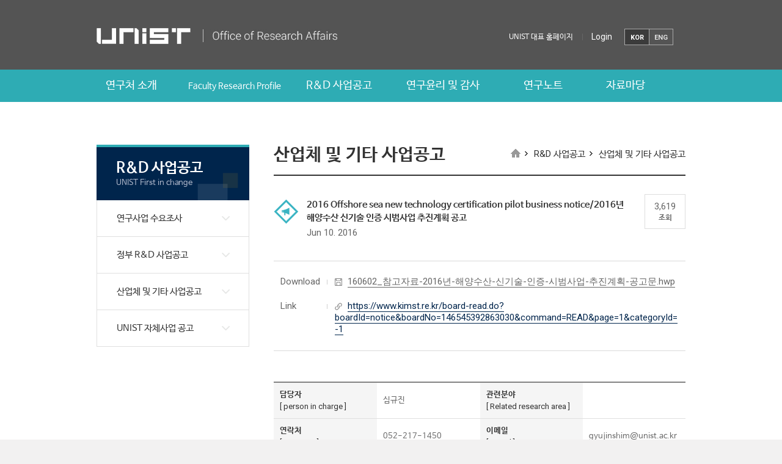

--- FILE ---
content_type: text/html; charset=UTF-8
request_url: https://research.unist.ac.kr/2016-offshore-sea-new-technology-certification-pilot-business-notice2016%EB%85%84-%ED%95%B4%EC%96%91%EC%88%98%EC%82%B0-%EC%8B%A0%EA%B8%B0%EC%88%A0-%EC%9D%B8%EC%A6%9D-%EC%8B%9C%EB%B2%94%EC%82%AC/?c=&keyword=&pageds=0&pp=10&b_s=%EF%BF%BD%EF%BF%BD%EF%BF%BD%EF%BF%BD%EF%BF%BD%EF%BF%BD%EF%BF%BD%EF%BF%BD%EF%BF%BD%EF%BF%BD%EF%BF%BD%EF%BF%BD%EF%BF%BD%EF%BF%BD%EF%BF%BD%EF%BF%BD%EF%BF%BD%EF%BF%BD%EF%BF%BD%EF%BF%BD%EF%BF%BD%EF%BF%BD%EF%BF%BD%EF%BF%BD%EF%BF%BD%EF%BF%BD%EF%BF%BD%5BKIPO%5D&c=&comp=
body_size: 11995
content:
<!DOCTYPE html>
<html dir="ltr" lang="ko-KR" prefix="og: https://ogp.me/ns#" class="no-js">
<head>
    <meta http-equiv="X-UA-Compatible" content="IE=edge,chrome=1">
    <meta name="viewport" content="width=device-width, initial-scale=1, maximum-scale=2">
    <meta name="format-detection" content="telephone=no">
    <meta charset="UTF-8">
    
    <link rel="shortcut icon" href="https://research.unist.ac.kr/wp-content/themes/research/images/favicon.ico">
    <link rel="stylesheet" href="https://research.unist.ac.kr/wp-content/themes/research/template.css?v=20260105015846" type="text/css" media="all">
                <link rel="stylesheet" href="https://research.unist.ac.kr/wp-content/themes/research/css/template/print.css" type="text/css" media="print">
        <link rel="profile" href="http://gmpg.org/xfn/11">
            <link rel="pingback" href="https://research.unist.ac.kr/xmlrpc.php">
        
		<!-- All in One SEO 4.4.7.1 - aioseo.com -->
		<title>2016 Offshore sea new technology certification pilot business notice/2016년 해양수산 신기술 인증 시범사업 추진계획 공고 - 유니스트 연구처</title>
		<meta name="description" content="해양수산분야 우수 신기술의 발굴·보급·확산을 촉진하고, 기술의 사업화에 기여하고자 다음과 같이 2016년 해양수산 신기술인증 시범사업 추진을 공고합니다. 6. 8 한국해양과학기술진흥원장 o 공고기간: 2016. 6. 8(수) ~ 2016. 7. 8(금) o 접수기간: 2016. 7. 4(월) ~ 2016. 7. 8(금) o 세부내용: 공고문 참조 o 문의: 한국해양과학기술진흥원 산업화센터 02-3460-4021" />
		<meta name="robots" content="max-image-preview:large" />
		<link rel="canonical" href="https://research.unist.ac.kr/2016-offshore-sea-new-technology-certification-pilot-business-notice2016%eb%85%84-%ed%95%b4%ec%96%91%ec%88%98%ec%82%b0-%ec%8b%a0%ea%b8%b0%ec%88%a0-%ec%9d%b8%ec%a6%9d-%ec%8b%9c%eb%b2%94%ec%82%ac/" />
		<meta name="generator" content="All in One SEO (AIOSEO) 4.4.7.1" />
		<meta property="og:locale" content="ko_KR" />
		<meta property="og:site_name" content="유니스트 연구처 - 다른 워드프레스 사이트" />
		<meta property="og:type" content="article" />
		<meta property="og:title" content="2016 Offshore sea new technology certification pilot business notice/2016년 해양수산 신기술 인증 시범사업 추진계획 공고 - 유니스트 연구처" />
		<meta property="og:description" content="해양수산분야 우수 신기술의 발굴·보급·확산을 촉진하고, 기술의 사업화에 기여하고자 다음과 같이 2016년 해양수산 신기술인증 시범사업 추진을 공고합니다. 6. 8 한국해양과학기술진흥원장 o 공고기간: 2016. 6. 8(수) ~ 2016. 7. 8(금) o 접수기간: 2016. 7. 4(월) ~ 2016. 7. 8(금) o 세부내용: 공고문 참조 o 문의: 한국해양과학기술진흥원 산업화센터 02-3460-4021" />
		<meta property="og:url" content="https://research.unist.ac.kr/2016-offshore-sea-new-technology-certification-pilot-business-notice2016%eb%85%84-%ed%95%b4%ec%96%91%ec%88%98%ec%82%b0-%ec%8b%a0%ea%b8%b0%ec%88%a0-%ec%9d%b8%ec%a6%9d-%ec%8b%9c%eb%b2%94%ec%82%ac/" />
		<meta property="article:published_time" content="2016-06-10T05:57:46+00:00" />
		<meta property="article:modified_time" content="2016-07-25T07:03:17+00:00" />
		<meta name="twitter:card" content="summary_large_image" />
		<meta name="twitter:title" content="2016 Offshore sea new technology certification pilot business notice/2016년 해양수산 신기술 인증 시범사업 추진계획 공고 - 유니스트 연구처" />
		<meta name="twitter:description" content="해양수산분야 우수 신기술의 발굴·보급·확산을 촉진하고, 기술의 사업화에 기여하고자 다음과 같이 2016년 해양수산 신기술인증 시범사업 추진을 공고합니다. 6. 8 한국해양과학기술진흥원장 o 공고기간: 2016. 6. 8(수) ~ 2016. 7. 8(금) o 접수기간: 2016. 7. 4(월) ~ 2016. 7. 8(금) o 세부내용: 공고문 참조 o 문의: 한국해양과학기술진흥원 산업화센터 02-3460-4021" />
		<script type="application/ld+json" class="aioseo-schema">
			{"@context":"https:\/\/schema.org","@graph":[{"@type":"BlogPosting","@id":"https:\/\/research.unist.ac.kr\/2016-offshore-sea-new-technology-certification-pilot-business-notice2016%eb%85%84-%ed%95%b4%ec%96%91%ec%88%98%ec%82%b0-%ec%8b%a0%ea%b8%b0%ec%88%a0-%ec%9d%b8%ec%a6%9d-%ec%8b%9c%eb%b2%94%ec%82%ac\/#blogposting","name":"2016 Offshore sea new technology certification pilot business notice\/2016\ub144 \ud574\uc591\uc218\uc0b0 \uc2e0\uae30\uc220 \uc778\uc99d \uc2dc\ubc94\uc0ac\uc5c5 \ucd94\uc9c4\uacc4\ud68d \uacf5\uace0 - \uc720\ub2c8\uc2a4\ud2b8 \uc5f0\uad6c\ucc98","headline":"2016 Offshore sea new technology certification pilot business notice\/2016\ub144 \ud574\uc591\uc218\uc0b0 \uc2e0\uae30\uc220 \uc778\uc99d \uc2dc\ubc94\uc0ac\uc5c5 \ucd94\uc9c4\uacc4\ud68d \uacf5\uace0","author":{"@id":"https:\/\/research.unist.ac.kr\/author\/kdj1594\/#author"},"publisher":{"@id":"https:\/\/research.unist.ac.kr\/#organization"},"datePublished":"2016-06-10T05:57:46+09:00","dateModified":"2016-07-25T07:03:17+09:00","inLanguage":"ko-KR","mainEntityOfPage":{"@id":"https:\/\/research.unist.ac.kr\/2016-offshore-sea-new-technology-certification-pilot-business-notice2016%eb%85%84-%ed%95%b4%ec%96%91%ec%88%98%ec%82%b0-%ec%8b%a0%ea%b8%b0%ec%88%a0-%ec%9d%b8%ec%a6%9d-%ec%8b%9c%eb%b2%94%ec%82%ac\/#webpage"},"isPartOf":{"@id":"https:\/\/research.unist.ac.kr\/2016-offshore-sea-new-technology-certification-pilot-business-notice2016%eb%85%84-%ed%95%b4%ec%96%91%ec%88%98%ec%82%b0-%ec%8b%a0%ea%b8%b0%ec%88%a0-%ec%9d%b8%ec%a6%9d-%ec%8b%9c%eb%b2%94%ec%82%ac\/#webpage"},"articleSection":"\uc0b0\uc5c5\uccb4 \ubc0f \uae30\ud0c0 \uc0ac\uc5c5\uacf5\uace0"},{"@type":"BreadcrumbList","@id":"https:\/\/research.unist.ac.kr\/2016-offshore-sea-new-technology-certification-pilot-business-notice2016%eb%85%84-%ed%95%b4%ec%96%91%ec%88%98%ec%82%b0-%ec%8b%a0%ea%b8%b0%ec%88%a0-%ec%9d%b8%ec%a6%9d-%ec%8b%9c%eb%b2%94%ec%82%ac\/#breadcrumblist","itemListElement":[{"@type":"ListItem","@id":"https:\/\/research.unist.ac.kr\/#listItem","position":1,"item":{"@type":"WebPage","@id":"https:\/\/research.unist.ac.kr\/","name":"\ud648","description":"\ub2e4\ub978 \uc6cc\ub4dc\ud504\ub808\uc2a4 \uc0ac\uc774\ud2b8","url":"https:\/\/research.unist.ac.kr\/"},"nextItem":"https:\/\/research.unist.ac.kr\/2016-offshore-sea-new-technology-certification-pilot-business-notice2016%eb%85%84-%ed%95%b4%ec%96%91%ec%88%98%ec%82%b0-%ec%8b%a0%ea%b8%b0%ec%88%a0-%ec%9d%b8%ec%a6%9d-%ec%8b%9c%eb%b2%94%ec%82%ac\/#listItem"},{"@type":"ListItem","@id":"https:\/\/research.unist.ac.kr\/2016-offshore-sea-new-technology-certification-pilot-business-notice2016%eb%85%84-%ed%95%b4%ec%96%91%ec%88%98%ec%82%b0-%ec%8b%a0%ea%b8%b0%ec%88%a0-%ec%9d%b8%ec%a6%9d-%ec%8b%9c%eb%b2%94%ec%82%ac\/#listItem","position":2,"item":{"@type":"WebPage","@id":"https:\/\/research.unist.ac.kr\/2016-offshore-sea-new-technology-certification-pilot-business-notice2016%eb%85%84-%ed%95%b4%ec%96%91%ec%88%98%ec%82%b0-%ec%8b%a0%ea%b8%b0%ec%88%a0-%ec%9d%b8%ec%a6%9d-%ec%8b%9c%eb%b2%94%ec%82%ac\/","name":"2016 Offshore sea new technology certification pilot business notice\/2016\ub144 \ud574\uc591\uc218\uc0b0 \uc2e0\uae30\uc220 \uc778\uc99d \uc2dc\ubc94\uc0ac\uc5c5 \ucd94\uc9c4\uacc4\ud68d \uacf5\uace0","description":"\ud574\uc591\uc218\uc0b0\ubd84\uc57c \uc6b0\uc218 \uc2e0\uae30\uc220\uc758 \ubc1c\uad74\u00b7\ubcf4\uae09\u00b7\ud655\uc0b0\uc744 \ucd09\uc9c4\ud558\uace0, \uae30\uc220\uc758 \uc0ac\uc5c5\ud654\uc5d0 \uae30\uc5ec\ud558\uace0\uc790 \ub2e4\uc74c\uacfc \uac19\uc774 2016\ub144 \ud574\uc591\uc218\uc0b0 \uc2e0\uae30\uc220\uc778\uc99d \uc2dc\ubc94\uc0ac\uc5c5 \ucd94\uc9c4\uc744 \uacf5\uace0\ud569\ub2c8\ub2e4. 6. 8 \ud55c\uad6d\ud574\uc591\uacfc\ud559\uae30\uc220\uc9c4\ud765\uc6d0\uc7a5 o \uacf5\uace0\uae30\uac04: 2016. 6. 8(\uc218) ~ 2016. 7. 8(\uae08) o \uc811\uc218\uae30\uac04: 2016. 7. 4(\uc6d4) ~ 2016. 7. 8(\uae08) o \uc138\ubd80\ub0b4\uc6a9: \uacf5\uace0\ubb38 \ucc38\uc870 o \ubb38\uc758: \ud55c\uad6d\ud574\uc591\uacfc\ud559\uae30\uc220\uc9c4\ud765\uc6d0 \uc0b0\uc5c5\ud654\uc13c\ud130 02-3460-4021","url":"https:\/\/research.unist.ac.kr\/2016-offshore-sea-new-technology-certification-pilot-business-notice2016%eb%85%84-%ed%95%b4%ec%96%91%ec%88%98%ec%82%b0-%ec%8b%a0%ea%b8%b0%ec%88%a0-%ec%9d%b8%ec%a6%9d-%ec%8b%9c%eb%b2%94%ec%82%ac\/"},"previousItem":"https:\/\/research.unist.ac.kr\/#listItem"}]},{"@type":"Organization","@id":"https:\/\/research.unist.ac.kr\/#organization","name":"\uc720\ub2c8\uc2a4\ud2b8 \uc5f0\uad6c\ucc98","url":"https:\/\/research.unist.ac.kr\/"},{"@type":"Person","@id":"https:\/\/research.unist.ac.kr\/author\/kdj1594\/#author","url":"https:\/\/research.unist.ac.kr\/author\/kdj1594\/","name":"\uae40\ub2e4\uc815","image":{"@type":"ImageObject","@id":"https:\/\/research.unist.ac.kr\/2016-offshore-sea-new-technology-certification-pilot-business-notice2016%eb%85%84-%ed%95%b4%ec%96%91%ec%88%98%ec%82%b0-%ec%8b%a0%ea%b8%b0%ec%88%a0-%ec%9d%b8%ec%a6%9d-%ec%8b%9c%eb%b2%94%ec%82%ac\/#authorImage","url":"https:\/\/secure.gravatar.com\/avatar\/3ea528c3c3606e5493be575ab4dc2acc?s=96&d=mm&r=g","width":96,"height":96,"caption":"\uae40\ub2e4\uc815"}},{"@type":"WebPage","@id":"https:\/\/research.unist.ac.kr\/2016-offshore-sea-new-technology-certification-pilot-business-notice2016%eb%85%84-%ed%95%b4%ec%96%91%ec%88%98%ec%82%b0-%ec%8b%a0%ea%b8%b0%ec%88%a0-%ec%9d%b8%ec%a6%9d-%ec%8b%9c%eb%b2%94%ec%82%ac\/#webpage","url":"https:\/\/research.unist.ac.kr\/2016-offshore-sea-new-technology-certification-pilot-business-notice2016%eb%85%84-%ed%95%b4%ec%96%91%ec%88%98%ec%82%b0-%ec%8b%a0%ea%b8%b0%ec%88%a0-%ec%9d%b8%ec%a6%9d-%ec%8b%9c%eb%b2%94%ec%82%ac\/","name":"2016 Offshore sea new technology certification pilot business notice\/2016\ub144 \ud574\uc591\uc218\uc0b0 \uc2e0\uae30\uc220 \uc778\uc99d \uc2dc\ubc94\uc0ac\uc5c5 \ucd94\uc9c4\uacc4\ud68d \uacf5\uace0 - \uc720\ub2c8\uc2a4\ud2b8 \uc5f0\uad6c\ucc98","description":"\ud574\uc591\uc218\uc0b0\ubd84\uc57c \uc6b0\uc218 \uc2e0\uae30\uc220\uc758 \ubc1c\uad74\u00b7\ubcf4\uae09\u00b7\ud655\uc0b0\uc744 \ucd09\uc9c4\ud558\uace0, \uae30\uc220\uc758 \uc0ac\uc5c5\ud654\uc5d0 \uae30\uc5ec\ud558\uace0\uc790 \ub2e4\uc74c\uacfc \uac19\uc774 2016\ub144 \ud574\uc591\uc218\uc0b0 \uc2e0\uae30\uc220\uc778\uc99d \uc2dc\ubc94\uc0ac\uc5c5 \ucd94\uc9c4\uc744 \uacf5\uace0\ud569\ub2c8\ub2e4. 6. 8 \ud55c\uad6d\ud574\uc591\uacfc\ud559\uae30\uc220\uc9c4\ud765\uc6d0\uc7a5 o \uacf5\uace0\uae30\uac04: 2016. 6. 8(\uc218) ~ 2016. 7. 8(\uae08) o \uc811\uc218\uae30\uac04: 2016. 7. 4(\uc6d4) ~ 2016. 7. 8(\uae08) o \uc138\ubd80\ub0b4\uc6a9: \uacf5\uace0\ubb38 \ucc38\uc870 o \ubb38\uc758: \ud55c\uad6d\ud574\uc591\uacfc\ud559\uae30\uc220\uc9c4\ud765\uc6d0 \uc0b0\uc5c5\ud654\uc13c\ud130 02-3460-4021","inLanguage":"ko-KR","isPartOf":{"@id":"https:\/\/research.unist.ac.kr\/#website"},"breadcrumb":{"@id":"https:\/\/research.unist.ac.kr\/2016-offshore-sea-new-technology-certification-pilot-business-notice2016%eb%85%84-%ed%95%b4%ec%96%91%ec%88%98%ec%82%b0-%ec%8b%a0%ea%b8%b0%ec%88%a0-%ec%9d%b8%ec%a6%9d-%ec%8b%9c%eb%b2%94%ec%82%ac\/#breadcrumblist"},"author":{"@id":"https:\/\/research.unist.ac.kr\/author\/kdj1594\/#author"},"creator":{"@id":"https:\/\/research.unist.ac.kr\/author\/kdj1594\/#author"},"datePublished":"2016-06-10T05:57:46+09:00","dateModified":"2016-07-25T07:03:17+09:00"},{"@type":"WebSite","@id":"https:\/\/research.unist.ac.kr\/#website","url":"https:\/\/research.unist.ac.kr\/","name":"\uc720\ub2c8\uc2a4\ud2b8 \uc5f0\uad6c\ucc98","description":"\ub2e4\ub978 \uc6cc\ub4dc\ud504\ub808\uc2a4 \uc0ac\uc774\ud2b8","inLanguage":"ko-KR","publisher":{"@id":"https:\/\/research.unist.ac.kr\/#organization"}}]}
		</script>
		<!-- All in One SEO -->

<link rel='dns-prefetch' href='//fonts.googleapis.com' />
<link rel="alternate" type="application/rss+xml" title="유니스트 연구처 &raquo; 2016 Offshore sea new technology certification pilot business notice/2016년 해양수산 신기술 인증 시범사업 추진계획 공고 댓글 피드" href="https://research.unist.ac.kr/2016-offshore-sea-new-technology-certification-pilot-business-notice2016%eb%85%84-%ed%95%b4%ec%96%91%ec%88%98%ec%82%b0-%ec%8b%a0%ea%b8%b0%ec%88%a0-%ec%9d%b8%ec%a6%9d-%ec%8b%9c%eb%b2%94%ec%82%ac/feed/" />
<link rel='stylesheet' id='wp-block-library-css' href='https://research.unist.ac.kr/wp-includes/css/dist/block-library/style.min.css?ver=6.2.2' type='text/css' media='all' />
<link rel='stylesheet' id='classic-theme-styles-css' href='https://research.unist.ac.kr/wp-includes/css/classic-themes.min.css?ver=6.2.2' type='text/css' media='all' />
<style id='global-styles-inline-css' type='text/css'>
body{--wp--preset--color--black: #000000;--wp--preset--color--cyan-bluish-gray: #abb8c3;--wp--preset--color--white: #ffffff;--wp--preset--color--pale-pink: #f78da7;--wp--preset--color--vivid-red: #cf2e2e;--wp--preset--color--luminous-vivid-orange: #ff6900;--wp--preset--color--luminous-vivid-amber: #fcb900;--wp--preset--color--light-green-cyan: #7bdcb5;--wp--preset--color--vivid-green-cyan: #00d084;--wp--preset--color--pale-cyan-blue: #8ed1fc;--wp--preset--color--vivid-cyan-blue: #0693e3;--wp--preset--color--vivid-purple: #9b51e0;--wp--preset--gradient--vivid-cyan-blue-to-vivid-purple: linear-gradient(135deg,rgba(6,147,227,1) 0%,rgb(155,81,224) 100%);--wp--preset--gradient--light-green-cyan-to-vivid-green-cyan: linear-gradient(135deg,rgb(122,220,180) 0%,rgb(0,208,130) 100%);--wp--preset--gradient--luminous-vivid-amber-to-luminous-vivid-orange: linear-gradient(135deg,rgba(252,185,0,1) 0%,rgba(255,105,0,1) 100%);--wp--preset--gradient--luminous-vivid-orange-to-vivid-red: linear-gradient(135deg,rgba(255,105,0,1) 0%,rgb(207,46,46) 100%);--wp--preset--gradient--very-light-gray-to-cyan-bluish-gray: linear-gradient(135deg,rgb(238,238,238) 0%,rgb(169,184,195) 100%);--wp--preset--gradient--cool-to-warm-spectrum: linear-gradient(135deg,rgb(74,234,220) 0%,rgb(151,120,209) 20%,rgb(207,42,186) 40%,rgb(238,44,130) 60%,rgb(251,105,98) 80%,rgb(254,248,76) 100%);--wp--preset--gradient--blush-light-purple: linear-gradient(135deg,rgb(255,206,236) 0%,rgb(152,150,240) 100%);--wp--preset--gradient--blush-bordeaux: linear-gradient(135deg,rgb(254,205,165) 0%,rgb(254,45,45) 50%,rgb(107,0,62) 100%);--wp--preset--gradient--luminous-dusk: linear-gradient(135deg,rgb(255,203,112) 0%,rgb(199,81,192) 50%,rgb(65,88,208) 100%);--wp--preset--gradient--pale-ocean: linear-gradient(135deg,rgb(255,245,203) 0%,rgb(182,227,212) 50%,rgb(51,167,181) 100%);--wp--preset--gradient--electric-grass: linear-gradient(135deg,rgb(202,248,128) 0%,rgb(113,206,126) 100%);--wp--preset--gradient--midnight: linear-gradient(135deg,rgb(2,3,129) 0%,rgb(40,116,252) 100%);--wp--preset--duotone--dark-grayscale: url('#wp-duotone-dark-grayscale');--wp--preset--duotone--grayscale: url('#wp-duotone-grayscale');--wp--preset--duotone--purple-yellow: url('#wp-duotone-purple-yellow');--wp--preset--duotone--blue-red: url('#wp-duotone-blue-red');--wp--preset--duotone--midnight: url('#wp-duotone-midnight');--wp--preset--duotone--magenta-yellow: url('#wp-duotone-magenta-yellow');--wp--preset--duotone--purple-green: url('#wp-duotone-purple-green');--wp--preset--duotone--blue-orange: url('#wp-duotone-blue-orange');--wp--preset--font-size--small: 13px;--wp--preset--font-size--medium: 20px;--wp--preset--font-size--large: 36px;--wp--preset--font-size--x-large: 42px;--wp--preset--spacing--20: 0.44rem;--wp--preset--spacing--30: 0.67rem;--wp--preset--spacing--40: 1rem;--wp--preset--spacing--50: 1.5rem;--wp--preset--spacing--60: 2.25rem;--wp--preset--spacing--70: 3.38rem;--wp--preset--spacing--80: 5.06rem;--wp--preset--shadow--natural: 6px 6px 9px rgba(0, 0, 0, 0.2);--wp--preset--shadow--deep: 12px 12px 50px rgba(0, 0, 0, 0.4);--wp--preset--shadow--sharp: 6px 6px 0px rgba(0, 0, 0, 0.2);--wp--preset--shadow--outlined: 6px 6px 0px -3px rgba(255, 255, 255, 1), 6px 6px rgba(0, 0, 0, 1);--wp--preset--shadow--crisp: 6px 6px 0px rgba(0, 0, 0, 1);}:where(.is-layout-flex){gap: 0.5em;}body .is-layout-flow > .alignleft{float: left;margin-inline-start: 0;margin-inline-end: 2em;}body .is-layout-flow > .alignright{float: right;margin-inline-start: 2em;margin-inline-end: 0;}body .is-layout-flow > .aligncenter{margin-left: auto !important;margin-right: auto !important;}body .is-layout-constrained > .alignleft{float: left;margin-inline-start: 0;margin-inline-end: 2em;}body .is-layout-constrained > .alignright{float: right;margin-inline-start: 2em;margin-inline-end: 0;}body .is-layout-constrained > .aligncenter{margin-left: auto !important;margin-right: auto !important;}body .is-layout-constrained > :where(:not(.alignleft):not(.alignright):not(.alignfull)){max-width: var(--wp--style--global--content-size);margin-left: auto !important;margin-right: auto !important;}body .is-layout-constrained > .alignwide{max-width: var(--wp--style--global--wide-size);}body .is-layout-flex{display: flex;}body .is-layout-flex{flex-wrap: wrap;align-items: center;}body .is-layout-flex > *{margin: 0;}:where(.wp-block-columns.is-layout-flex){gap: 2em;}.has-black-color{color: var(--wp--preset--color--black) !important;}.has-cyan-bluish-gray-color{color: var(--wp--preset--color--cyan-bluish-gray) !important;}.has-white-color{color: var(--wp--preset--color--white) !important;}.has-pale-pink-color{color: var(--wp--preset--color--pale-pink) !important;}.has-vivid-red-color{color: var(--wp--preset--color--vivid-red) !important;}.has-luminous-vivid-orange-color{color: var(--wp--preset--color--luminous-vivid-orange) !important;}.has-luminous-vivid-amber-color{color: var(--wp--preset--color--luminous-vivid-amber) !important;}.has-light-green-cyan-color{color: var(--wp--preset--color--light-green-cyan) !important;}.has-vivid-green-cyan-color{color: var(--wp--preset--color--vivid-green-cyan) !important;}.has-pale-cyan-blue-color{color: var(--wp--preset--color--pale-cyan-blue) !important;}.has-vivid-cyan-blue-color{color: var(--wp--preset--color--vivid-cyan-blue) !important;}.has-vivid-purple-color{color: var(--wp--preset--color--vivid-purple) !important;}.has-black-background-color{background-color: var(--wp--preset--color--black) !important;}.has-cyan-bluish-gray-background-color{background-color: var(--wp--preset--color--cyan-bluish-gray) !important;}.has-white-background-color{background-color: var(--wp--preset--color--white) !important;}.has-pale-pink-background-color{background-color: var(--wp--preset--color--pale-pink) !important;}.has-vivid-red-background-color{background-color: var(--wp--preset--color--vivid-red) !important;}.has-luminous-vivid-orange-background-color{background-color: var(--wp--preset--color--luminous-vivid-orange) !important;}.has-luminous-vivid-amber-background-color{background-color: var(--wp--preset--color--luminous-vivid-amber) !important;}.has-light-green-cyan-background-color{background-color: var(--wp--preset--color--light-green-cyan) !important;}.has-vivid-green-cyan-background-color{background-color: var(--wp--preset--color--vivid-green-cyan) !important;}.has-pale-cyan-blue-background-color{background-color: var(--wp--preset--color--pale-cyan-blue) !important;}.has-vivid-cyan-blue-background-color{background-color: var(--wp--preset--color--vivid-cyan-blue) !important;}.has-vivid-purple-background-color{background-color: var(--wp--preset--color--vivid-purple) !important;}.has-black-border-color{border-color: var(--wp--preset--color--black) !important;}.has-cyan-bluish-gray-border-color{border-color: var(--wp--preset--color--cyan-bluish-gray) !important;}.has-white-border-color{border-color: var(--wp--preset--color--white) !important;}.has-pale-pink-border-color{border-color: var(--wp--preset--color--pale-pink) !important;}.has-vivid-red-border-color{border-color: var(--wp--preset--color--vivid-red) !important;}.has-luminous-vivid-orange-border-color{border-color: var(--wp--preset--color--luminous-vivid-orange) !important;}.has-luminous-vivid-amber-border-color{border-color: var(--wp--preset--color--luminous-vivid-amber) !important;}.has-light-green-cyan-border-color{border-color: var(--wp--preset--color--light-green-cyan) !important;}.has-vivid-green-cyan-border-color{border-color: var(--wp--preset--color--vivid-green-cyan) !important;}.has-pale-cyan-blue-border-color{border-color: var(--wp--preset--color--pale-cyan-blue) !important;}.has-vivid-cyan-blue-border-color{border-color: var(--wp--preset--color--vivid-cyan-blue) !important;}.has-vivid-purple-border-color{border-color: var(--wp--preset--color--vivid-purple) !important;}.has-vivid-cyan-blue-to-vivid-purple-gradient-background{background: var(--wp--preset--gradient--vivid-cyan-blue-to-vivid-purple) !important;}.has-light-green-cyan-to-vivid-green-cyan-gradient-background{background: var(--wp--preset--gradient--light-green-cyan-to-vivid-green-cyan) !important;}.has-luminous-vivid-amber-to-luminous-vivid-orange-gradient-background{background: var(--wp--preset--gradient--luminous-vivid-amber-to-luminous-vivid-orange) !important;}.has-luminous-vivid-orange-to-vivid-red-gradient-background{background: var(--wp--preset--gradient--luminous-vivid-orange-to-vivid-red) !important;}.has-very-light-gray-to-cyan-bluish-gray-gradient-background{background: var(--wp--preset--gradient--very-light-gray-to-cyan-bluish-gray) !important;}.has-cool-to-warm-spectrum-gradient-background{background: var(--wp--preset--gradient--cool-to-warm-spectrum) !important;}.has-blush-light-purple-gradient-background{background: var(--wp--preset--gradient--blush-light-purple) !important;}.has-blush-bordeaux-gradient-background{background: var(--wp--preset--gradient--blush-bordeaux) !important;}.has-luminous-dusk-gradient-background{background: var(--wp--preset--gradient--luminous-dusk) !important;}.has-pale-ocean-gradient-background{background: var(--wp--preset--gradient--pale-ocean) !important;}.has-electric-grass-gradient-background{background: var(--wp--preset--gradient--electric-grass) !important;}.has-midnight-gradient-background{background: var(--wp--preset--gradient--midnight) !important;}.has-small-font-size{font-size: var(--wp--preset--font-size--small) !important;}.has-medium-font-size{font-size: var(--wp--preset--font-size--medium) !important;}.has-large-font-size{font-size: var(--wp--preset--font-size--large) !important;}.has-x-large-font-size{font-size: var(--wp--preset--font-size--x-large) !important;}
.wp-block-navigation a:where(:not(.wp-element-button)){color: inherit;}
:where(.wp-block-columns.is-layout-flex){gap: 2em;}
.wp-block-pullquote{font-size: 1.5em;line-height: 1.6;}
</style>
<link rel='stylesheet' id='contact-form-7-css' href='https://research.unist.ac.kr/wp-content/plugins/contact-form-7/includes/css/styles.css?ver=4.3.1' type='text/css' media='all' />
<link rel='stylesheet' id='dashicons-css' href='https://research.unist.ac.kr/wp-includes/css/dashicons.min.css?ver=6.2.2' type='text/css' media='all' />
<link rel='stylesheet' id='post-views-counter-frontend-css' href='https://research.unist.ac.kr/wp-content/plugins/post-views-counter/css/frontend.min.css?ver=1.3.13' type='text/css' media='all' />
<link rel='stylesheet' id='twentysixteen-fonts-css' href='https://fonts.googleapis.com/css?family=Montserrat%3A400%2C700%7CInconsolata%3A400&#038;subset=latin%2Clatin-ext' type='text/css' media='all' />
<link rel='stylesheet' id='genericons-css' href='https://research.unist.ac.kr/wp-content/themes/research/genericons/genericons.css?ver=3.4.1' type='text/css' media='all' />
<link rel='stylesheet' id='twentysixteen-style-css' href='https://research.unist.ac.kr/wp-content/themes/research/style.css?ver=6.2.2' type='text/css' media='all' />
<!--[if lt IE 10]>
<link rel='stylesheet' id='twentysixteen-ie-css' href='https://research.unist.ac.kr/wp-content/themes/research/css/ie.css?ver=20150930' type='text/css' media='all' />
<![endif]-->
<!--[if lt IE 9]>
<link rel='stylesheet' id='twentysixteen-ie8-css' href='https://research.unist.ac.kr/wp-content/themes/research/css/ie8.css?ver=20151230' type='text/css' media='all' />
<![endif]-->
<!--[if lt IE 8]>
<link rel='stylesheet' id='twentysixteen-ie7-css' href='https://research.unist.ac.kr/wp-content/themes/research/css/ie7.css?ver=20150930' type='text/css' media='all' />
<![endif]-->
<script type='text/javascript' src='https://research.unist.ac.kr/wp-includes/js/jquery/jquery.min.js?ver=3.6.4' id='jquery-core-js'></script>
<script type='text/javascript' src='https://research.unist.ac.kr/wp-includes/js/jquery/jquery-migrate.min.js?ver=3.4.0' id='jquery-migrate-js'></script>
<script type='text/javascript' src='https://research.unist.ac.kr/wp-includes/js/jquery/ui/core.min.js?ver=1.13.2' id='jquery-ui-core-js'></script>
<script type='text/javascript' src='https://research.unist.ac.kr/wp-includes/js/jquery/ui/mouse.min.js?ver=1.13.2' id='jquery-ui-mouse-js'></script>
<script type='text/javascript' src='https://research.unist.ac.kr/wp-includes/js/jquery/ui/sortable.min.js?ver=1.13.2' id='jquery-ui-sortable-js'></script>
<script type='text/javascript' src='https://research.unist.ac.kr/wp-includes/js/jquery/ui/resizable.min.js?ver=1.13.2' id='jquery-ui-resizable-js'></script>
<script type='text/javascript' src='https://research.unist.ac.kr/wp-content/plugins/advanced-custom-fields-pro/assets/js/acf-input.min.js?ver=5.8.3' id='acf-input-js'></script>
<script type='text/javascript' src='https://research.unist.ac.kr/wp-content/plugins/advanced-custom-fields-pro/pro/assets/js/acf-pro-input.min.js?ver=5.8.3' id='acf-pro-input-js'></script>
<script type='text/javascript' src='https://research.unist.ac.kr/wp-content/themes/research/js/acf.js?ver=2.0.0' id='acf_custom_js-js'></script>
<!--[if lt IE 9]>
<script type='text/javascript' src='https://research.unist.ac.kr/wp-content/themes/research/js/html5.js?ver=3.7.3' id='twentysixteen-html5-js'></script>
<![endif]-->
<link rel="https://api.w.org/" href="https://research.unist.ac.kr/wp-json/" /><link rel="alternate" type="application/json" href="https://research.unist.ac.kr/wp-json/wp/v2/posts/12129" /><link rel="EditURI" type="application/rsd+xml" title="RSD" href="https://research.unist.ac.kr/xmlrpc.php?rsd" />
<link rel="wlwmanifest" type="application/wlwmanifest+xml" href="https://research.unist.ac.kr/wp-includes/wlwmanifest.xml" />
<meta name="generator" content="WordPress 6.2.2" />
<link rel='shortlink' href='https://research.unist.ac.kr/?p=12129' />
<link rel="alternate" type="application/json+oembed" href="https://research.unist.ac.kr/wp-json/oembed/1.0/embed?url=https%3A%2F%2Fresearch.unist.ac.kr%2F2016-offshore-sea-new-technology-certification-pilot-business-notice2016%25eb%2585%2584-%25ed%2595%25b4%25ec%2596%2591%25ec%2588%2598%25ec%2582%25b0-%25ec%258b%25a0%25ea%25b8%25b0%25ec%2588%25a0-%25ec%259d%25b8%25ec%25a6%259d-%25ec%258b%259c%25eb%25b2%2594%25ec%2582%25ac%2F" />
<link rel="alternate" type="text/xml+oembed" href="https://research.unist.ac.kr/wp-json/oembed/1.0/embed?url=https%3A%2F%2Fresearch.unist.ac.kr%2F2016-offshore-sea-new-technology-certification-pilot-business-notice2016%25eb%2585%2584-%25ed%2595%25b4%25ec%2596%2591%25ec%2588%2598%25ec%2582%25b0-%25ec%258b%25a0%25ea%25b8%25b0%25ec%2588%25a0-%25ec%259d%25b8%25ec%25a6%259d-%25ec%258b%259c%25eb%25b2%2594%25ec%2582%25ac%2F&#038;format=xml" />
</head>
<body class="post-template-default single single-post postid-12129 single-format-standard">
<div class="site_warp Array">
    <div class="site_boxcontainer">
        <div class="mobile_bg_itembox"></div>
        <!-- 모바일 네비 -->
        <div class="mobile_navi_box">
            <div class="box_container">
                <!-- 모바일 네비카테고리 -->
                <div class="mobile_navi"><div class="menu-main_menu-container"><ul id="menu-main_menu" class="menu"><li id="menu-item-32062" class="navi_one menu-item menu-item-type-post_type menu-item-object-page menu-item-has-children menu-item-32062"><a href="https://research.unist.ac.kr/office_research/c_research_greeting/">연구처 소개</a>
<ul class="sub-menu">
	<li id="menu-item-32027" class="menu-item menu-item-type-post_type menu-item-object-page menu-item-32027"><a href="https://research.unist.ac.kr/office_research/c_research_greeting/">인사말</a></li>
	<li id="menu-item-35579" class="menu-item menu-item-type-custom menu-item-object-custom menu-item-35579"><a href="https://research.unist.ac.kr/office_research/divisions/organization/">부서안내</a></li>
	<li id="menu-item-32025" class="menu-item menu-item-type-post_type menu-item-object-page menu-item-32025"><a href="https://research.unist.ac.kr/office_research/divisions/departmental-business-guide/">부서별 업무안내</a></li>
	<li id="menu-item-32026" class="menu-item menu-item-type-post_type menu-item-object-page menu-item-32026"><a href="https://research.unist.ac.kr/office_research/directions/">오시는 길</a></li>
</ul>
</li>
<li id="menu-item-32116" class="navi_two menu-item menu-item-type-post_type menu-item-object-page menu-item-has-children menu-item-32116"><a href="https://research.unist.ac.kr/faculty-research-profile/">Faculty Research Profile</a>
<ul class="sub-menu">
	<li id="menu-item-32117" class="menu-item menu-item-type-post_type menu-item-object-page menu-item-32117"><a href="https://research.unist.ac.kr/faculty-research-profile/faculty-list/">Faculty List</a></li>
</ul>
</li>
<li id="menu-item-32010" class="navi_three menu-item menu-item-type-post_type menu-item-object-page menu-item-has-children menu-item-32010"><a href="https://research.unist.ac.kr/research-project/">R&#038;D 사업공고</a>
<ul class="sub-menu">
	<li id="menu-item-32066" class="menu-item menu-item-type-post_type menu-item-object-page menu-item-32066"><a href="https://research.unist.ac.kr/research-project/research-project-demand-survey/">연구사업 수요조사</a></li>
	<li id="menu-item-32011" class="menu-item menu-item-type-post_type menu-item-object-page menu-item-32011"><a href="https://research.unist.ac.kr/research-project/%ec%a0%95%eb%b6%80-rd-%ec%82%ac%ec%97%85%ea%b3%b5%ea%b3%a0/">정부 R&#038;D 사업공고</a></li>
	<li id="menu-item-32012" class="menu-item menu-item-type-post_type menu-item-object-page menu-item-32012"><a href="https://research.unist.ac.kr/research-project/%ec%82%b0%ec%97%85%ec%b2%b4-%eb%b0%8f-%ea%b8%b0%ed%83%80-%ec%82%ac%ec%97%85%ea%b3%b5%ea%b3%a0/">산업체 및 기타 사업공고</a></li>
	<li id="menu-item-32013" class="menu-item menu-item-type-post_type menu-item-object-page menu-item-32013"><a href="https://research.unist.ac.kr/research-project/unist-%ec%9e%90%ec%b2%b4%ec%82%ac%ec%97%85-%ea%b3%b5%ea%b3%a0/">UNIST 자체사업 공고</a></li>
</ul>
</li>
<li id="menu-item-32321" class="navi_five menu-item menu-item-type-post_type menu-item-object-page menu-item-has-children menu-item-32321"><a href="https://research.unist.ac.kr/research-information/research-ethics/research-committee-intro/">연구윤리 및 감사</a>
<ul class="sub-menu">
	<li id="menu-item-32318" class="menu-item menu-item-type-post_type menu-item-object-page menu-item-has-children menu-item-32318"><a href="https://research.unist.ac.kr/research-information/research-ethics/research-committee-intro/">연구윤리</a>
	<ul class="sub-menu">
		<li id="menu-item-11732" class="menu-item menu-item-type-post_type menu-item-object-page menu-item-11732"><a href="https://research.unist.ac.kr/research-information/research-ethics/research-committee-intro/">연구윤리진실성위원회</a></li>
		<li id="menu-item-11804" class="menu-item menu-item-type-post_type menu-item-object-page menu-item-11804"><a href="https://research.unist.ac.kr/research-information/research-ethics/%ec%b2%98%eb%a6%ac%ec%a0%88%ec%b0%a8/">처리절차</a></li>
		<li id="menu-item-11735" class="menu-item menu-item-type-post_type menu-item-object-page menu-item-11735"><a href="https://research.unist.ac.kr/research-information/research-ethics/">연구윤리 관련 자료</a></li>
		<li id="menu-item-27911" class="menu-item menu-item-type-post_type menu-item-object-page menu-item-27911"><a href="https://research.unist.ac.kr/research-information/%ec%a3%bc%ec%9d%98%ed%95%b4%ec%95%bc%ed%95%a0-%ed%95%99%ed%9a%8c%ed%95%99%ec%88%a0%ec%a7%80/">주의해야할 학회/학술지</a></li>
		<li id="menu-item-14920" class="menu-item menu-item-type-post_type menu-item-object-page menu-item-14920"><a href="https://research.unist.ac.kr/research-information/research-ethicsresearch-committee-intro/report-abuse-contact/">연구윤리부정행위 제보하기</a></li>
	</ul>
</li>
	<li id="menu-item-32320" class="menu-item menu-item-type-post_type menu-item-object-page menu-item-has-children menu-item-32320"><a href="https://research.unist.ac.kr/research-information/%ec%97%b0%ea%b5%ac%eb%b3%b4%ec%95%88/security-research/%ec%97%b0%ea%b5%ac%eb%b3%b4%ec%95%88%ec%9c%84%ec%9b%90%ed%9a%8c/">연구보안</a>
	<ul class="sub-menu">
		<li id="menu-item-11733" class="menu-item menu-item-type-post_type menu-item-object-page menu-item-11733"><a href="https://research.unist.ac.kr/research-information/%ec%97%b0%ea%b5%ac%eb%b3%b4%ec%95%88/security-research/%ec%97%b0%ea%b5%ac%eb%b3%b4%ec%95%88%ec%9c%84%ec%9b%90%ed%9a%8c/">연구보안관리심의위원회</a></li>
		<li id="menu-item-11734" class="menu-item menu-item-type-post_type menu-item-object-page menu-item-11734"><a href="https://research.unist.ac.kr/research-information/%ec%97%b0%ea%b5%ac%eb%b3%b4%ec%95%88/security-research/">연구보안 관련 자료</a></li>
	</ul>
</li>
	<li id="menu-item-37854" class="menu-item menu-item-type-post_type menu-item-object-page menu-item-has-children menu-item-37854"><a href="https://research.unist.ac.kr/research-information/inadequate-enforcement/">부적정집행</a>
	<ul class="sub-menu">
		<li id="menu-item-37856" class="menu-item menu-item-type-post_type menu-item-object-page menu-item-37856"><a href="https://research.unist.ac.kr/research-information/inadequate-enforcement/report-inappropriate-to-enforce/">부적정집행 신고</a></li>
	</ul>
</li>
</ul>
</li>
<li id="menu-item-32063" class="navi_four menu-item menu-item-type-post_type menu-item-object-page menu-item-has-children menu-item-32063"><a href="https://research.unist.ac.kr/research_note/research_note_intro/">연구노트</a>
<ul class="sub-menu">
	<li id="menu-item-32022" class="menu-item menu-item-type-post_type menu-item-object-page menu-item-32022"><a href="https://research.unist.ac.kr/research_note/research_note_intro/">연구노트 소개</a></li>
	<li id="menu-item-32015" class="menu-item menu-item-type-post_type menu-item-object-page menu-item-32015"><a href="https://research.unist.ac.kr/research_note/regulation/">관련규정</a></li>
	<li id="menu-item-33170" class="menu-item menu-item-type-post_type menu-item-object-page menu-item-33170"><a href="https://research.unist.ac.kr/research_note/issued-guidance/issuance_procedure/">발급안내</a></li>
	<li id="menu-item-32016" class="menu-item menu-item-type-post_type menu-item-object-page menu-item-32016"><a href="https://research.unist.ac.kr/research_note/reading-guide/">대여안내</a></li>
	<li id="menu-item-32018" class="menu-item menu-item-type-post_type menu-item-object-page menu-item-32018"><a href="https://research.unist.ac.kr/research_note/return_process/">반납안내</a></li>
</ul>
</li>
<li id="menu-item-32333" class="navi_six menu-item menu-item-type-post_type menu-item-object-page menu-item-has-children menu-item-32333"><a href="https://research.unist.ac.kr/community/general-notice/notice/">자료마당</a>
<ul class="sub-menu">
	<li id="menu-item-32038" class="menu-item menu-item-type-post_type menu-item-object-page menu-item-has-children menu-item-32038"><a href="https://research.unist.ac.kr/community/general-notice/notice/">공지사항</a>
	<ul class="sub-menu">
		<li id="menu-item-34103" class="menu-item menu-item-type-post_type menu-item-object-page menu-item-34103"><a href="https://research.unist.ac.kr/community/general-notice/notice/">일반공지</a></li>
		<li id="menu-item-34102" class="menu-item menu-item-type-post_type menu-item-object-page menu-item-34102"><a href="https://research.unist.ac.kr/community/general-notice/newsletter/">뉴스레터</a></li>
		<li id="menu-item-37820" class="menu-item menu-item-type-post_type menu-item-object-page menu-item-37820"><a href="https://research.unist.ac.kr/community/general-notice/%ec%97%b0%ea%b5%ac%ed%96%89%ec%a0%95-%ec%a0%84%eb%ac%b8%ea%b0%80-%ec%9d%b8%ec%a6%9d%ec%a0%9c%eb%8f%84/">연구행정 전문가 인증제도</a></li>
	</ul>
</li>
	<li id="menu-item-32028" class="menu-item menu-item-type-post_type menu-item-object-page menu-item-32028"><a href="https://research.unist.ac.kr/community/faq/">자주 묻는 질문</a></li>
	<li id="menu-item-32039" class="menu-item menu-item-type-post_type menu-item-object-page menu-item-has-children menu-item-32039"><a href="https://research.unist.ac.kr/reference/web_site/">관련사이트</a>
	<ul class="sub-menu">
		<li id="menu-item-32035" class="menu-item menu-item-type-post_type menu-item-object-page menu-item-32035"><a href="https://research.unist.ac.kr/reference/web_site/professional-organizations/">주요 정부기관</a></li>
		<li id="menu-item-32034" class="menu-item menu-item-type-post_type menu-item-object-page menu-item-32034"><a href="https://research.unist.ac.kr/reference/web_site/industry/">정부투자기관</a></li>
		<li id="menu-item-32032" class="menu-item menu-item-type-post_type menu-item-object-page menu-item-32032"><a href="https://research.unist.ac.kr/reference/web_site/ministry/">정부출연기관</a></li>
	</ul>
</li>
</ul>
</li>
</ul></div></div>
                <!-- .모바일 네비카테고리 -->
                <!-- 유저 박스 -->
                <div class="mobile_user">
                    <ul>
                                                <li><a href="/sso/s-login.php">Login</a></li>
                                        <li><a href="http://unist-kor.unist.ac.kr">UNIST 대표 홈페이지</a></li>
                    </ul>
                </div>
                <!-- .유저 박스 -->
                                <!-- 국영문 링크 -->
                <div class="m_language">
                    <ul>

                        <li class="btn_kor active"><a href="https://research.unist.ac.kr/2016-offshore-sea-new-technology-certification-pilot-business-notice2016%EB%85%84-%ED%95%B4%EC%96%91%EC%88%98%EC%82%B0-%EC%8B%A0%EA%B8%B0%EC%88%A0-%EC%9D%B8%EC%A6%9D-%EC%8B%9C%EB%B2%94%EC%82%AC/?c=&amp;keyword=&amp;pageds=0&amp;pp=10&amp;b_s=%EF%BF%BD%EF%BF%BD%EF%BF%BD%EF%BF%BD%EF%BF%BD%EF%BF%BD%EF%BF%BD%EF%BF%BD%EF%BF%BD%EF%BF%BD%EF%BF%BD%EF%BF%BD%EF%BF%BD%EF%BF%BD%EF%BF%BD%EF%BF%BD%EF%BF%BD%EF%BF%BD%EF%BF%BD%EF%BF%BD%EF%BF%BD%EF%BF%BD%EF%BF%BD%EF%BF%BD%EF%BF%BD%EF%BF%BD%EF%BF%BD%5BKIPO%5D&amp;c=&amp;comp=">KOR</a></li>
                        <li class="btn_eng"><a href="/en/">ENG</a></li>

                    </ul>
                </div>
                <!-- .국영문 링크 -->
            </div>
        </div>
        <!-- .모바일 네비 -->
        <div id="page" class="site">
            <div class="site-inner">
                <!--<a class="skip-link screen-reader-text" href="#content">콘텐츠로 바로가기</a>-->

                <div id="masthead" class="site-header" role="banner">
                    <!-- 모바일서치 -->
                    <div class="mobile_search_wrap">
                        <div class="m_searchform">
                            <label for="s">Search</label>
                            <input type="text" value="" id="s" name="s" class="textfield" placeholder="Search" accesskey="s">
                            <input type="submit" id="m_Ssearch_top" class="button" value="Search" title="검색하기">
                            <a class="m_close" href="#;" title="닫기">닫기</a>
                        </div>
                    </div>
                    <!-- .모바일서치 -->
                    <div class="header_wrap">
                        <div class="box_container">
                            <button class="navi_btn" type="button"><span class="bar"></span><span class="bar"></span><span class="bar"></span></button>
                            <!-- top -->
                            <div class="top_box">
                                <h1 class="logo">
                                    <a class="unist_logo" href="http://unist-kor.unist.ac.kr/" target="_blank"><img src="/wp-content/themes/research/images/unist_logo.jpg" alt="UNIST"></a>
                                    <a class="research_logo" href="https://research.unist.ac.kr/"><img src="/wp-content/themes/research/images/research_logo.jpg" alt="연구처" /></a>
                                </h1>
                                <!-- 유저 링크 -->
                                <div class="user_box">
                                    <ul>
                                        <li class="u_linkitem"><a href="http://unist-kor.unist.ac.kr/" target="_blank">UNIST 대표 홈페이지</a></li>
                                                                                    <!-- li><a href="https://portal.unist.ac.kr/irj/portal">Login</a></li -->
                                            <!-- li><a href="/sso/filter.php?redirect_to=https://research.unist.ac.kr/2016-offshore-sea-new-technology-certification-pilot-business-notice2016%EB%85%84-%ED%95%B4%EC%96%91%EC%88%98%EC%82%B0-%EC%8B%A0%EA%B8%B0%EC%88%A0-%EC%9D%B8%EC%A6%9D-%EC%8B%9C%EB%B2%94%EC%82%AC/?c=&amp;keyword=&amp;pageds=0&amp;pp=10&amp;b_s=%EF%BF%BD%EF%BF%BD%EF%BF%BD%EF%BF%BD%EF%BF%BD%EF%BF%BD%EF%BF%BD%EF%BF%BD%EF%BF%BD%EF%BF%BD%EF%BF%BD%EF%BF%BD%EF%BF%BD%EF%BF%BD%EF%BF%BD%EF%BF%BD%EF%BF%BD%EF%BF%BD%EF%BF%BD%EF%BF%BD%EF%BF%BD%EF%BF%BD%EF%BF%BD%EF%BF%BD%EF%BF%BD%EF%BF%BD%EF%BF%BD%5BKIPO%5D&amp;c=&amp;comp=">Login</a></li -->
                                            <li><a href="/sso/s-login.php">Login</a></li>
                                            <!-- li class="last"><a href="#;">Join</a></li -->
                                                                            </ul>
                                </div>
                                <!-- .유저 링크 -->
                                <!-- 국영문 링크 -->
                                <div class="lang_box">
                                    <ul>
                                        <li class="kor active"><a href="https://research.unist.ac.kr/2016-offshore-sea-new-technology-certification-pilot-business-notice2016%EB%85%84-%ED%95%B4%EC%96%91%EC%88%98%EC%82%B0-%EC%8B%A0%EA%B8%B0%EC%88%A0-%EC%9D%B8%EC%A6%9D-%EC%8B%9C%EB%B2%94%EC%82%AC/?c=&amp;keyword=&amp;pageds=0&amp;pp=10&amp;b_s=%EF%BF%BD%EF%BF%BD%EF%BF%BD%EF%BF%BD%EF%BF%BD%EF%BF%BD%EF%BF%BD%EF%BF%BD%EF%BF%BD%EF%BF%BD%EF%BF%BD%EF%BF%BD%EF%BF%BD%EF%BF%BD%EF%BF%BD%EF%BF%BD%EF%BF%BD%EF%BF%BD%EF%BF%BD%EF%BF%BD%EF%BF%BD%EF%BF%BD%EF%BF%BD%EF%BF%BD%EF%BF%BD%EF%BF%BD%EF%BF%BD%5BKIPO%5D&amp;c=&amp;comp=">KOR</a></li>
                                        <li class="eng"><a href="/en/">ENG</a></li>

                                    </ul>
                                </div>
                                <!-- .국영문 링크 -->
                                <!-- 이전사이트가기 -->
                                <!--<div class="sitelink_box"><a href="http://airc.unist.ac.kr/main/index.php" target="_blank">이전사이트로 바로가기<i class="icon_item"></i></a></div>-->
                                <!-- .이전사이트가기 -->
                            </div>
                            <!-- .top -->
                            <!-- bottom -->
                                                            <div class="bottom_box">
                                    <div class="header_navi"><div class="menu-main_menu-container"><ul id="menu-main_menu-1" class="menu"><li class="navi_one menu-item menu-item-type-post_type menu-item-object-page menu-item-has-children menu-item-32062"><a href="https://research.unist.ac.kr/office_research/c_research_greeting/">연구처 소개</a>
<ul class="sub-menu">
	<li class="menu-item menu-item-type-post_type menu-item-object-page menu-item-32027"><a href="https://research.unist.ac.kr/office_research/c_research_greeting/">인사말</a></li>
	<li class="menu-item menu-item-type-custom menu-item-object-custom menu-item-35579"><a href="https://research.unist.ac.kr/office_research/divisions/organization/">부서안내</a></li>
	<li class="menu-item menu-item-type-post_type menu-item-object-page menu-item-32025"><a href="https://research.unist.ac.kr/office_research/divisions/departmental-business-guide/">부서별 업무안내</a></li>
	<li class="menu-item menu-item-type-post_type menu-item-object-page menu-item-32026"><a href="https://research.unist.ac.kr/office_research/directions/">오시는 길</a></li>
</ul>
</li>
<li class="navi_two menu-item menu-item-type-post_type menu-item-object-page menu-item-has-children menu-item-32116"><a href="https://research.unist.ac.kr/faculty-research-profile/">Faculty Research Profile</a>
<ul class="sub-menu">
	<li class="menu-item menu-item-type-post_type menu-item-object-page menu-item-32117"><a href="https://research.unist.ac.kr/faculty-research-profile/faculty-list/">Faculty List</a></li>
</ul>
</li>
<li class="navi_three menu-item menu-item-type-post_type menu-item-object-page menu-item-has-children menu-item-32010"><a href="https://research.unist.ac.kr/research-project/">R&#038;D 사업공고</a>
<ul class="sub-menu">
	<li class="menu-item menu-item-type-post_type menu-item-object-page menu-item-32066"><a href="https://research.unist.ac.kr/research-project/research-project-demand-survey/">연구사업 수요조사</a></li>
	<li class="menu-item menu-item-type-post_type menu-item-object-page menu-item-32011"><a href="https://research.unist.ac.kr/research-project/%ec%a0%95%eb%b6%80-rd-%ec%82%ac%ec%97%85%ea%b3%b5%ea%b3%a0/">정부 R&#038;D 사업공고</a></li>
	<li class="menu-item menu-item-type-post_type menu-item-object-page menu-item-32012"><a href="https://research.unist.ac.kr/research-project/%ec%82%b0%ec%97%85%ec%b2%b4-%eb%b0%8f-%ea%b8%b0%ed%83%80-%ec%82%ac%ec%97%85%ea%b3%b5%ea%b3%a0/">산업체 및 기타 사업공고</a></li>
	<li class="menu-item menu-item-type-post_type menu-item-object-page menu-item-32013"><a href="https://research.unist.ac.kr/research-project/unist-%ec%9e%90%ec%b2%b4%ec%82%ac%ec%97%85-%ea%b3%b5%ea%b3%a0/">UNIST 자체사업 공고</a></li>
</ul>
</li>
<li class="navi_five menu-item menu-item-type-post_type menu-item-object-page menu-item-has-children menu-item-32321"><a href="https://research.unist.ac.kr/research-information/research-ethics/research-committee-intro/">연구윤리 및 감사</a>
<ul class="sub-menu">
	<li class="menu-item menu-item-type-post_type menu-item-object-page menu-item-has-children menu-item-32318"><a href="https://research.unist.ac.kr/research-information/research-ethics/research-committee-intro/">연구윤리</a>
	<ul class="sub-menu">
		<li class="menu-item menu-item-type-post_type menu-item-object-page menu-item-11732"><a href="https://research.unist.ac.kr/research-information/research-ethics/research-committee-intro/">연구윤리진실성위원회</a></li>
		<li class="menu-item menu-item-type-post_type menu-item-object-page menu-item-11804"><a href="https://research.unist.ac.kr/research-information/research-ethics/%ec%b2%98%eb%a6%ac%ec%a0%88%ec%b0%a8/">처리절차</a></li>
		<li class="menu-item menu-item-type-post_type menu-item-object-page menu-item-11735"><a href="https://research.unist.ac.kr/research-information/research-ethics/">연구윤리 관련 자료</a></li>
		<li class="menu-item menu-item-type-post_type menu-item-object-page menu-item-27911"><a href="https://research.unist.ac.kr/research-information/%ec%a3%bc%ec%9d%98%ed%95%b4%ec%95%bc%ed%95%a0-%ed%95%99%ed%9a%8c%ed%95%99%ec%88%a0%ec%a7%80/">주의해야할 학회/학술지</a></li>
		<li class="menu-item menu-item-type-post_type menu-item-object-page menu-item-14920"><a href="https://research.unist.ac.kr/research-information/research-ethicsresearch-committee-intro/report-abuse-contact/">연구윤리부정행위 제보하기</a></li>
	</ul>
</li>
	<li class="menu-item menu-item-type-post_type menu-item-object-page menu-item-has-children menu-item-32320"><a href="https://research.unist.ac.kr/research-information/%ec%97%b0%ea%b5%ac%eb%b3%b4%ec%95%88/security-research/%ec%97%b0%ea%b5%ac%eb%b3%b4%ec%95%88%ec%9c%84%ec%9b%90%ed%9a%8c/">연구보안</a>
	<ul class="sub-menu">
		<li class="menu-item menu-item-type-post_type menu-item-object-page menu-item-11733"><a href="https://research.unist.ac.kr/research-information/%ec%97%b0%ea%b5%ac%eb%b3%b4%ec%95%88/security-research/%ec%97%b0%ea%b5%ac%eb%b3%b4%ec%95%88%ec%9c%84%ec%9b%90%ed%9a%8c/">연구보안관리심의위원회</a></li>
		<li class="menu-item menu-item-type-post_type menu-item-object-page menu-item-11734"><a href="https://research.unist.ac.kr/research-information/%ec%97%b0%ea%b5%ac%eb%b3%b4%ec%95%88/security-research/">연구보안 관련 자료</a></li>
	</ul>
</li>
	<li class="menu-item menu-item-type-post_type menu-item-object-page menu-item-has-children menu-item-37854"><a href="https://research.unist.ac.kr/research-information/inadequate-enforcement/">부적정집행</a>
	<ul class="sub-menu">
		<li class="menu-item menu-item-type-post_type menu-item-object-page menu-item-37856"><a href="https://research.unist.ac.kr/research-information/inadequate-enforcement/report-inappropriate-to-enforce/">부적정집행 신고</a></li>
	</ul>
</li>
</ul>
</li>
<li class="navi_four menu-item menu-item-type-post_type menu-item-object-page menu-item-has-children menu-item-32063"><a href="https://research.unist.ac.kr/research_note/research_note_intro/">연구노트</a>
<ul class="sub-menu">
	<li class="menu-item menu-item-type-post_type menu-item-object-page menu-item-32022"><a href="https://research.unist.ac.kr/research_note/research_note_intro/">연구노트 소개</a></li>
	<li class="menu-item menu-item-type-post_type menu-item-object-page menu-item-32015"><a href="https://research.unist.ac.kr/research_note/regulation/">관련규정</a></li>
	<li class="menu-item menu-item-type-post_type menu-item-object-page menu-item-33170"><a href="https://research.unist.ac.kr/research_note/issued-guidance/issuance_procedure/">발급안내</a></li>
	<li class="menu-item menu-item-type-post_type menu-item-object-page menu-item-32016"><a href="https://research.unist.ac.kr/research_note/reading-guide/">대여안내</a></li>
	<li class="menu-item menu-item-type-post_type menu-item-object-page menu-item-32018"><a href="https://research.unist.ac.kr/research_note/return_process/">반납안내</a></li>
</ul>
</li>
<li class="navi_six menu-item menu-item-type-post_type menu-item-object-page menu-item-has-children menu-item-32333"><a href="https://research.unist.ac.kr/community/general-notice/notice/">자료마당</a>
<ul class="sub-menu">
	<li class="menu-item menu-item-type-post_type menu-item-object-page menu-item-has-children menu-item-32038"><a href="https://research.unist.ac.kr/community/general-notice/notice/">공지사항</a>
	<ul class="sub-menu">
		<li class="menu-item menu-item-type-post_type menu-item-object-page menu-item-34103"><a href="https://research.unist.ac.kr/community/general-notice/notice/">일반공지</a></li>
		<li class="menu-item menu-item-type-post_type menu-item-object-page menu-item-34102"><a href="https://research.unist.ac.kr/community/general-notice/newsletter/">뉴스레터</a></li>
		<li class="menu-item menu-item-type-post_type menu-item-object-page menu-item-37820"><a href="https://research.unist.ac.kr/community/general-notice/%ec%97%b0%ea%b5%ac%ed%96%89%ec%a0%95-%ec%a0%84%eb%ac%b8%ea%b0%80-%ec%9d%b8%ec%a6%9d%ec%a0%9c%eb%8f%84/">연구행정 전문가 인증제도</a></li>
	</ul>
</li>
	<li class="menu-item menu-item-type-post_type menu-item-object-page menu-item-32028"><a href="https://research.unist.ac.kr/community/faq/">자주 묻는 질문</a></li>
	<li class="menu-item menu-item-type-post_type menu-item-object-page menu-item-has-children menu-item-32039"><a href="https://research.unist.ac.kr/reference/web_site/">관련사이트</a>
	<ul class="sub-menu">
		<li class="menu-item menu-item-type-post_type menu-item-object-page menu-item-32035"><a href="https://research.unist.ac.kr/reference/web_site/professional-organizations/">주요 정부기관</a></li>
		<li class="menu-item menu-item-type-post_type menu-item-object-page menu-item-32034"><a href="https://research.unist.ac.kr/reference/web_site/industry/">정부투자기관</a></li>
		<li class="menu-item menu-item-type-post_type menu-item-object-page menu-item-32032"><a href="https://research.unist.ac.kr/reference/web_site/ministry/">정부출연기관</a></li>
	</ul>
</li>
</ul>
</li>
</ul></div></div>
                                </div>
                                                            <!-- .bottom -->
                        </div>
                    </div>

                </div><!-- .site-header -->

                                <!-- .상단 배너(자료실) -->
                <div id="content" class="site-content">
                                                            <div id="primary" class="content-area" >
                        <div id="main" class="site-main" role="main">

                            <article id="post-12129" class="post-12129 page type-page status-publish hentry">
                                                                    <div class="entry-header">
                                        <!-- 빵가루 -->
                                        <div class="breadcrumb">
                                            <ul>
                                                <li class="home"><a href="/"><span class="text">home</span><i class="icon_item"></i></a></li>
                                                                                                    <li><a href="https://research.unist.ac.kr/research-project/"><span class="category_item">R&amp;D 사업공고</span></a></li>
                                                                                                                                                                                                <li class="last"><a href="https://research.unist.ac.kr/category/research-project/project-suburbs-and-other-industries/"><span class="category_item">산업체 및 기타 사업공고</span></a></li>
                                            </ul>
                                        </div>
                                                                                    <!-- .빵가루 -->
                                            <h1 class="entry-title">산업체 및 기타 사업공고</h1>
                                            <!-- 프린트버튼 -->
                                            <a class="print_btnbox" href="#;" onclick="window.print();">print</a>
                                            <!-- .프린트버튼 -->
                                        
                                    </div><!-- .entry-header -->
                                                                    <div class="entry-content">
	<!-- 메인 컨텐츠 -->
	<div class="single_box">
		<!-- 헤더 -->
		<div class="single_header">
			<div class="box_container">
				<div class="title_box">
					<h2>2016 Offshore sea new technology certification pilot business notice/2016년 해양수산 신기술 인증 시범사업 추진계획 공고</h2>
					<div class="date">Jun 10. 2016</div>
				</div>
				<div class="view_box"><span class="count">3,619</span><span class="text">조회</span></div>
			</div>
		</div>
		<!-- .헤더 -->
				<!-- 다운로드링크 -->
		<div class="download_box">
			<div class="box_container">
				<ul>
										<li class="file_li">
						<dl>
							<dt>Download</dt>
							<dd>
								<ul class="download_ul">
																	<li><a href="https://research.unist.ac.kr/wp-content/themes/research/inc/download_file_id.php?t_id=12130"><span class="icon_item"></span><span class="text">160602_참고자료-2016년-해양수산-신기술-인증-시범사업-추진계획-공고문.hwp</span></a></li>
																</ul>
							</dd>
						</dl>
					</li>
															<li class="link_li">
						<dl>
							<dt>Link</dt>
							<dd>
								<ul class="download_ul">
									<li><a href="https://www.kimst.re.kr/board-read.do?boardId=notice&boardNo=146545392863030&command=READ&page=1&categoryId=-1" target="_blank"><span class="icon_item"></span><span class="text">https://www.kimst.re.kr/board-read.do?boardId=notice&boardNo=146545392863030&command=READ&page=1&categoryId=-1</span></a></li>
																	</ul>
							</dd>
						</dl>
					</li>
									</ul>
			</div>
		</div>
		<!-- .다운로드링크 -->
				<!-- 싱글 테이블 -->
		<div class="single_tblbox">
		<table class="single_tbl" summary="신규사업공모 상세페이지 관련된 내용입니다.">
			<caption>신규사업공모</caption>
			<colgroup>
				<col style="width: 25%;">
				<col style="width: 25%;">
				<col style="width: 25%;">
				<col style="width: 25%;">
			</colgroup>
			<tbody>
				<tr>
					<th class="step1" scope="row"><span class="kor">담당자</span><span class="eng">[ person in charge ]</span></th>
					<td class="step2">심규진</td>
					<th class="step1" scope="row"><span class="kor">관련분야</span><span class="eng">[ Related research area ]</span></th>
					<td class="step2"></td>
				</tr>
				<tr>
					<th class="step1" scope="row"><span class="kor">연락처</span><span class="eng">[ Contacts ]</span></th>
					<td class="step2">052-217-1450</td>
					<th class="step1" scope="row"><span class="kor">이메일</span><span class="eng">[ E-mail ]</span></th>
					<td class="step2">gyujinshim@unist.ac.kr</td>
				</tr>
				<tr>
					<th class="step1" scope="row"><span class="kor">부처명</span><span class="eng">[ Goverment department ]</span></th>
					<td class="step2">해양수산부[MOF]</td>
					<th class="step1" scope="row"><span class="kor">공고기관</span><span class="eng">[ Announcing institute ]</span></th>
					<td class="step2">한국해양과학기술진흥원[KIMST]</td>
				</tr>
				<tr>
					<th class="step1" scope="row"><span class="kor">공고일</span><span class="eng">[ Announcement date ]</span></th>
					<td class="step2">2016.06.08</td>
					<th class="step1" scope="row"><span class="kor">접수마감일</span><span class="eng">[ Deadline ]</span></th>
					<td class="step2">2016.07.08</td>
				</tr>
				<tr>
					<th class="step1" scope="row" colspan="2"><span class="kor">연구지원팀 접수마감일</span><span class="eng">[ Deadline for Research supporting team ]</span></th>
					<td class="step3" colspan="2">2016.07.08</td>
				</tr>
			</tbody>
		</table>
		</div>
		<!-- .싱글 테이블 -->
		<!-- 싱글컨텐츠 -->
		<div class="single_content_box">
		<div class="print_pgbox"><a class="print_btnitem" href="#;" onclick="window.print();">print</a></div>
			<div class="box_container">
				<p>해양수산분야 우수 신기술의 발굴·보급·확산을 촉진하고, 기술의 사업화에 기여하고자 다음과 같이 2016년 해양수산 신기술인증 시범사업 추진을 공고합니다.</p>
<p>&nbsp;</p>
<ol start="2016">
<li>6. 8</li>
</ol>
<p>한국해양과학기술진흥원장</p>
<p>&nbsp;</p>
<p>&nbsp;</p>
<p>o 공고기간: 2016. 6. 8(수) ~ 2016. 7. 8(금)</p>
<p>&nbsp;</p>
<p>o 접수기간: 2016. 7. 4(월) ~ 2016. 7. 8(금)</p>
<p>&nbsp;</p>
<p>o 세부내용: 공고문 참조</p>
<p>&nbsp;</p>
<p>o 문의: 한국해양과학기술진흥원 산업화센터 02-3460-4021</p>
			</div>
		</div>
		<!-- .싱글컨텐츠 -->
	</div>
	<!-- 상세페이징 -->
	                <div class="single_paging">
            <ul class="paging_ul">
                <li class="prev">
                    <a href="https://research.unist.ac.kr/2016-ip-rd-strategy-supporting-business-implementation-plan-notice2016%eb%85%84%eb%8f%84-ip-rd-%ec%a0%84%eb%9e%b5%ec%a7%80%ec%9b%90-%ec%82%ac%ec%97%85-%ed%95%98%eb%b0%98%ea%b8%b0-%ec%8b%9c%ed%96%89/?c=&keyword=&pageds=0&pp=10&b_s=���������������������������[KIPO]&c=&comp=">
                        <span class="icon_item"><span class="icon">prev</span></span>
                        <span class="text_box"><span class="text">2016 IP-R&#038;D strategy supporting business implementation plan notice/2016년도 IP-R&#038;D 전략지원 사업 하반기 시행 계획 재공고</span></span>
                    </a>
                </li>
                <li class="next">
                    <a href="https://research.unist.ac.kr/2016-intellectual-property-rights-linkage-rd-strategy-supporting-business%e3%80%8c2016%eb%85%84%eb%8f%84-%ed%95%98%eb%b0%98%ea%b8%b0-%ec%a7%80%ec%9e%ac%ea%b6%8c-%ec%97%b0%ea%b3%84-%ec%97%b0%ea%b5%ac/?c=&keyword=&pageds=0&pp=10&b_s=���������������������������[KIPO]&c=&comp=">
                        <span class="icon_item"><span class="icon">next</span></span>
                        <span class="text_box"><span class="text">2016 Intellectual property rights linkage R&#038;D strategy supporting business/「2016년도 하반기 지재권 연계 연구개발 전략지원 사업」 수행 협력기관 1차 모집 공고</span></span>
                    </a>
                </li>
            </ul>
        </div>
        <!-- 상세페이징 -->
        <!-- 목록보기 -->
        <div class="single_list_link"><a href="https://research.unist.ac.kr/research-project/%ec%82%b0%ec%97%85%ec%b2%b4-%eb%b0%8f-%ea%b8%b0%ed%83%80-%ec%82%ac%ec%97%85%ea%b3%b5%ea%b3%a0/?c=&keyword=&paged=1&pp=10&b_s=���������������������������[KIPO]&comp="><i class="icon_item"></i><span class="text">목&nbsp;&nbsp;&nbsp;&nbsp;록</span></a></div>
        <!--.목록보기 -->
        <!-- .메인 컨텐츠 -->
        </div>
        </article><!-- #post-## -->
    </div><!-- .site-main -->
<div id="secondary" class="sidebar widget-area" role="complementary">
<section id="nav_menu-2" class="widget widget_nav_menu">
<div class="menu-study-notes-container">
<ul id="menu-rd-%ec%82%ac%ec%97%85%ea%b3%b5%ea%b3%a0" class="menu"><li id="menu-item-32055" class="menu-item menu-item-type-post_type menu-item-object-page menu-item-has-children menu-item-32055"><a href="https://research.unist.ac.kr/research-project/">R&#038;D 사업공고</a>
<ul class="sub-menu">
	<li id="menu-item-32316" class="menu-item menu-item-type-post_type menu-item-object-page menu-item-32316"><a href="https://research.unist.ac.kr/research-project/research-project-demand-survey/">연구사업 수요조사</a></li>
	<li id="menu-item-32056" class="menu-item menu-item-type-post_type menu-item-object-page menu-item-32056"><a href="https://research.unist.ac.kr/research-project/%ec%a0%95%eb%b6%80-rd-%ec%82%ac%ec%97%85%ea%b3%b5%ea%b3%a0/">정부 R&#038;D 사업공고</a></li>
	<li id="menu-item-32057" class="menu-item menu-item-type-post_type menu-item-object-page menu-item-32057"><a href="https://research.unist.ac.kr/research-project/%ec%82%b0%ec%97%85%ec%b2%b4-%eb%b0%8f-%ea%b8%b0%ed%83%80-%ec%82%ac%ec%97%85%ea%b3%b5%ea%b3%a0/">산업체 및 기타 사업공고</a></li>
	<li id="menu-item-32058" class="menu-item menu-item-type-post_type menu-item-object-page menu-item-32058"><a href="https://research.unist.ac.kr/research-project/unist-%ec%9e%90%ec%b2%b4%ec%82%ac%ec%97%85-%ea%b3%b5%ea%b3%a0/">UNIST 자체사업 공고</a></li>
</ul>
</li>
</ul></div>
</section>
</div><!-- .sidebar .widget-area -->
    </div><!-- .content-area -->

		</div><!-- .site-content -->

		<div id="colophon" class="site-footer" role="contentinfo">
			<div class="footer_wrap">
				<!-- 푸터 컨텐츠박스 -->
				<div class="footer_contentbox">
					<div class="box_container">
						<!-- 컨텐츠박스 -->
						<div class="cont_box">
							<h1 class="footer_logo"><a href="https://research.unist.ac.kr/"><img src="https://research.unist.ac.kr/wp-content/themes/research/images/footer_logo.jpg" alt="UNIST" /></a></h1>
							<div class="link_navi">
																	<ul>
										<li><a href="https://unist-kor.unist.ac.kr/additional-info/%EA%B0%9C%EC%9D%B8%EC%A0%95%EB%B3%B4%EC%B2%98%EB%A6%AC%EB%B0%A9%EC%B9%A8/" target="_blank">개인정보처리방침</a></li>
										<li><a href="https://unist-kor.unist.ac.kr/additional-info/copyright-protection/" target="_blank">저작권보호</a></li>
										<li class="last"><a href="https://unist-kor.unist.ac.kr/additional-info/email-rejection/" target="_blank">이메일무단수집거부</a></li>
									</ul>
															</div>
							<div class="address_box">
																<ul>
									<li>44919 울산광역시 울주군 언양읍 유니스트길 50</li>
									<li>FAX : +82 52 217 1289</li>
									<li>E-Mail : <a href="mailto:Research-Management@unist.ac.kr">Research-Management@unist.ac.kr</a></li>
								</ul>
															</div>
							<div class="copyright">Copyright 2016 UNIST . All rights reserved</div>
						</div>
						<!-- .컨텐츠박스 -->
													<!-- 네비박스 -->
							<div class="footer_navibox">
								<div class="menu-main_menu-container"><ul id="menu-main_menu-2" class="footer_menu"><li class="navi_one menu-item menu-item-type-post_type menu-item-object-page menu-item-has-children menu-item-32062"><a href="https://research.unist.ac.kr/office_research/c_research_greeting/">연구처 소개</a>
<ul class="sub-menu">
	<li class="menu-item menu-item-type-post_type menu-item-object-page menu-item-32027"><a href="https://research.unist.ac.kr/office_research/c_research_greeting/">인사말</a></li>
	<li class="menu-item menu-item-type-custom menu-item-object-custom menu-item-35579"><a href="https://research.unist.ac.kr/office_research/divisions/organization/">부서안내</a></li>
	<li class="menu-item menu-item-type-post_type menu-item-object-page menu-item-32025"><a href="https://research.unist.ac.kr/office_research/divisions/departmental-business-guide/">부서별 업무안내</a></li>
	<li class="menu-item menu-item-type-post_type menu-item-object-page menu-item-32026"><a href="https://research.unist.ac.kr/office_research/directions/">오시는 길</a></li>
</ul>
</li>
<li class="navi_two menu-item menu-item-type-post_type menu-item-object-page menu-item-has-children menu-item-32116"><a href="https://research.unist.ac.kr/faculty-research-profile/">Faculty Research Profile</a>
<ul class="sub-menu">
	<li class="menu-item menu-item-type-post_type menu-item-object-page menu-item-32117"><a href="https://research.unist.ac.kr/faculty-research-profile/faculty-list/">Faculty List</a></li>
</ul>
</li>
<li class="navi_three menu-item menu-item-type-post_type menu-item-object-page menu-item-has-children menu-item-32010"><a href="https://research.unist.ac.kr/research-project/">R&#038;D 사업공고</a>
<ul class="sub-menu">
	<li class="menu-item menu-item-type-post_type menu-item-object-page menu-item-32066"><a href="https://research.unist.ac.kr/research-project/research-project-demand-survey/">연구사업 수요조사</a></li>
	<li class="menu-item menu-item-type-post_type menu-item-object-page menu-item-32011"><a href="https://research.unist.ac.kr/research-project/%ec%a0%95%eb%b6%80-rd-%ec%82%ac%ec%97%85%ea%b3%b5%ea%b3%a0/">정부 R&#038;D 사업공고</a></li>
	<li class="menu-item menu-item-type-post_type menu-item-object-page menu-item-32012"><a href="https://research.unist.ac.kr/research-project/%ec%82%b0%ec%97%85%ec%b2%b4-%eb%b0%8f-%ea%b8%b0%ed%83%80-%ec%82%ac%ec%97%85%ea%b3%b5%ea%b3%a0/">산업체 및 기타 사업공고</a></li>
	<li class="menu-item menu-item-type-post_type menu-item-object-page menu-item-32013"><a href="https://research.unist.ac.kr/research-project/unist-%ec%9e%90%ec%b2%b4%ec%82%ac%ec%97%85-%ea%b3%b5%ea%b3%a0/">UNIST 자체사업 공고</a></li>
</ul>
</li>
<li class="navi_five menu-item menu-item-type-post_type menu-item-object-page menu-item-has-children menu-item-32321"><a href="https://research.unist.ac.kr/research-information/research-ethics/research-committee-intro/">연구윤리 및 감사</a>
<ul class="sub-menu">
	<li class="menu-item menu-item-type-post_type menu-item-object-page menu-item-has-children menu-item-32318"><a href="https://research.unist.ac.kr/research-information/research-ethics/research-committee-intro/">연구윤리</a>
	<ul class="sub-menu">
		<li class="menu-item menu-item-type-post_type menu-item-object-page menu-item-11732"><a href="https://research.unist.ac.kr/research-information/research-ethics/research-committee-intro/">연구윤리진실성위원회</a></li>
		<li class="menu-item menu-item-type-post_type menu-item-object-page menu-item-11804"><a href="https://research.unist.ac.kr/research-information/research-ethics/%ec%b2%98%eb%a6%ac%ec%a0%88%ec%b0%a8/">처리절차</a></li>
		<li class="menu-item menu-item-type-post_type menu-item-object-page menu-item-11735"><a href="https://research.unist.ac.kr/research-information/research-ethics/">연구윤리 관련 자료</a></li>
		<li class="menu-item menu-item-type-post_type menu-item-object-page menu-item-27911"><a href="https://research.unist.ac.kr/research-information/%ec%a3%bc%ec%9d%98%ed%95%b4%ec%95%bc%ed%95%a0-%ed%95%99%ed%9a%8c%ed%95%99%ec%88%a0%ec%a7%80/">주의해야할 학회/학술지</a></li>
		<li class="menu-item menu-item-type-post_type menu-item-object-page menu-item-14920"><a href="https://research.unist.ac.kr/research-information/research-ethicsresearch-committee-intro/report-abuse-contact/">연구윤리부정행위 제보하기</a></li>
	</ul>
</li>
	<li class="menu-item menu-item-type-post_type menu-item-object-page menu-item-has-children menu-item-32320"><a href="https://research.unist.ac.kr/research-information/%ec%97%b0%ea%b5%ac%eb%b3%b4%ec%95%88/security-research/%ec%97%b0%ea%b5%ac%eb%b3%b4%ec%95%88%ec%9c%84%ec%9b%90%ed%9a%8c/">연구보안</a>
	<ul class="sub-menu">
		<li class="menu-item menu-item-type-post_type menu-item-object-page menu-item-11733"><a href="https://research.unist.ac.kr/research-information/%ec%97%b0%ea%b5%ac%eb%b3%b4%ec%95%88/security-research/%ec%97%b0%ea%b5%ac%eb%b3%b4%ec%95%88%ec%9c%84%ec%9b%90%ed%9a%8c/">연구보안관리심의위원회</a></li>
		<li class="menu-item menu-item-type-post_type menu-item-object-page menu-item-11734"><a href="https://research.unist.ac.kr/research-information/%ec%97%b0%ea%b5%ac%eb%b3%b4%ec%95%88/security-research/">연구보안 관련 자료</a></li>
	</ul>
</li>
	<li class="menu-item menu-item-type-post_type menu-item-object-page menu-item-has-children menu-item-37854"><a href="https://research.unist.ac.kr/research-information/inadequate-enforcement/">부적정집행</a>
	<ul class="sub-menu">
		<li class="menu-item menu-item-type-post_type menu-item-object-page menu-item-37856"><a href="https://research.unist.ac.kr/research-information/inadequate-enforcement/report-inappropriate-to-enforce/">부적정집행 신고</a></li>
	</ul>
</li>
</ul>
</li>
<li class="navi_four menu-item menu-item-type-post_type menu-item-object-page menu-item-has-children menu-item-32063"><a href="https://research.unist.ac.kr/research_note/research_note_intro/">연구노트</a>
<ul class="sub-menu">
	<li class="menu-item menu-item-type-post_type menu-item-object-page menu-item-32022"><a href="https://research.unist.ac.kr/research_note/research_note_intro/">연구노트 소개</a></li>
	<li class="menu-item menu-item-type-post_type menu-item-object-page menu-item-32015"><a href="https://research.unist.ac.kr/research_note/regulation/">관련규정</a></li>
	<li class="menu-item menu-item-type-post_type menu-item-object-page menu-item-33170"><a href="https://research.unist.ac.kr/research_note/issued-guidance/issuance_procedure/">발급안내</a></li>
	<li class="menu-item menu-item-type-post_type menu-item-object-page menu-item-32016"><a href="https://research.unist.ac.kr/research_note/reading-guide/">대여안내</a></li>
	<li class="menu-item menu-item-type-post_type menu-item-object-page menu-item-32018"><a href="https://research.unist.ac.kr/research_note/return_process/">반납안내</a></li>
</ul>
</li>
<li class="navi_six menu-item menu-item-type-post_type menu-item-object-page menu-item-has-children menu-item-32333"><a href="https://research.unist.ac.kr/community/general-notice/notice/">자료마당</a>
<ul class="sub-menu">
	<li class="menu-item menu-item-type-post_type menu-item-object-page menu-item-has-children menu-item-32038"><a href="https://research.unist.ac.kr/community/general-notice/notice/">공지사항</a>
	<ul class="sub-menu">
		<li class="menu-item menu-item-type-post_type menu-item-object-page menu-item-34103"><a href="https://research.unist.ac.kr/community/general-notice/notice/">일반공지</a></li>
		<li class="menu-item menu-item-type-post_type menu-item-object-page menu-item-34102"><a href="https://research.unist.ac.kr/community/general-notice/newsletter/">뉴스레터</a></li>
		<li class="menu-item menu-item-type-post_type menu-item-object-page menu-item-37820"><a href="https://research.unist.ac.kr/community/general-notice/%ec%97%b0%ea%b5%ac%ed%96%89%ec%a0%95-%ec%a0%84%eb%ac%b8%ea%b0%80-%ec%9d%b8%ec%a6%9d%ec%a0%9c%eb%8f%84/">연구행정 전문가 인증제도</a></li>
	</ul>
</li>
	<li class="menu-item menu-item-type-post_type menu-item-object-page menu-item-32028"><a href="https://research.unist.ac.kr/community/faq/">자주 묻는 질문</a></li>
	<li class="menu-item menu-item-type-post_type menu-item-object-page menu-item-has-children menu-item-32039"><a href="https://research.unist.ac.kr/reference/web_site/">관련사이트</a>
	<ul class="sub-menu">
		<li class="menu-item menu-item-type-post_type menu-item-object-page menu-item-32035"><a href="https://research.unist.ac.kr/reference/web_site/professional-organizations/">주요 정부기관</a></li>
		<li class="menu-item menu-item-type-post_type menu-item-object-page menu-item-32034"><a href="https://research.unist.ac.kr/reference/web_site/industry/">정부투자기관</a></li>
		<li class="menu-item menu-item-type-post_type menu-item-object-page menu-item-32032"><a href="https://research.unist.ac.kr/reference/web_site/ministry/">정부출연기관</a></li>
	</ul>
</li>
</ul>
</li>
</ul></div>							</div>
							<!-- .네비박스 -->
											</div>
				</div>
				<!-- .푸터 컨텐츠박스 -->
			</div>
		</div><!-- .site-footer -->
	</div><!-- .site-inner -->
</div><!-- .site -->

	<script>
	function getCookie_pop( name ) {
		var nameOfCookie = name + "=";
		var x = 0;
		while ( x <= document.cookie.length ) {
			var y = (x+nameOfCookie.length);
			if ( document.cookie.substring( x, y ) == nameOfCookie ) {
				if ( (endOfCookie=document.cookie.indexOf( ";", y )) == -1 )
					endOfCookie = document.cookie.length;
					return unescape( document.cookie.substring( y, endOfCookie ) );
			}
			x = document.cookie.indexOf( " ", x ) + 1;
			if ( x == 0 )
				break;
		}
		return "";
		}
		
				</script>
			<meta http-equiv="imagetoolbar" content="no"><!-- disable image toolbar (if any) -->
		<style>
			:root {
				-webkit-user-select: none;
				-webkit-touch-callout: none;
				-ms-user-select: none;
				-moz-user-select: none;
				user-select: none;
			}
		</style>
		<script type="text/javascript">
			/*<![CDATA[*/
			document.oncontextmenu = function(event) {
				if (event.target.tagName != 'INPUT' && event.target.tagName != 'TEXTAREA') {
					event.preventDefault();
				}
			};
			document.ondragstart = function() {
				if (event.target.tagName != 'INPUT' && event.target.tagName != 'TEXTAREA') {
					event.preventDefault();
				}
			};
			/*]]>*/
		</script>
		<script type='text/javascript' id='common_js-js-extra'>
/* <![CDATA[ */
var ajax_obj = {"admin_ajax":"https:\/\/research.unist.ac.kr\/wp-admin\/admin-ajax.php"};
/* ]]> */
</script>
<script type='text/javascript' src='https://research.unist.ac.kr/wp-content/themes/research/js/common.js?ver=20260105015846' id='common_js-js'></script>
<script type='text/javascript' src='https://research.unist.ac.kr/wp-content/plugins/contact-form-7/includes/js/jquery.form.min.js?ver=3.51.0-2014.06.20' id='jquery-form-js'></script>
<script type='text/javascript' id='contact-form-7-js-extra'>
/* <![CDATA[ */
var _wpcf7 = {"loaderUrl":"https:\/\/research.unist.ac.kr\/wp-content\/plugins\/contact-form-7\/images\/ajax-loader.gif","recaptchaEmpty":"Please verify that you are not a robot.","sending":"\ubcf4\ub0b4\ub294 \uc911..."};
/* ]]> */
</script>
<script type='text/javascript' src='https://research.unist.ac.kr/wp-content/plugins/contact-form-7/includes/js/scripts.js?ver=4.3.1' id='contact-form-7-js'></script>
<script type='text/javascript' src='https://research.unist.ac.kr/wp-content/themes/research/js/skip-link-focus-fix.js?ver=20151112' id='twentysixteen-skip-link-focus-fix-js'></script>
<script type='text/javascript' src='https://research.unist.ac.kr/wp-includes/js/comment-reply.min.js?ver=6.2.2' id='comment-reply-js'></script>
<script type='text/javascript' id='twentysixteen-script-js-extra'>
/* <![CDATA[ */
var screenReaderText = {"expand":"\ud558\uc704 \uba54\ub274 \ud655\uc7a5","collapse":"\ud558\uc704 \uba54\ub274 \ucd95\uc18c"};
/* ]]> */
</script>
<script type='text/javascript' src='https://research.unist.ac.kr/wp-content/themes/research/js/functions.js?ver=20151204' id='twentysixteen-script-js'></script>
		<script type="text/javascript">
			var bwpRecaptchaCallback = function() {
				// render all collected recaptcha instances
			};
		</script>

		<script src="https://www.google.com/recaptcha/api.js?onload=bwpRecaptchaCallback&#038;render=explicit" async defer></script>
</div>
</div>
</body>
</html>


--- FILE ---
content_type: application/javascript
request_url: https://research.unist.ac.kr/wp-content/themes/research/js/common.js?ver=20260105015846
body_size: 1938
content:
jQuery(document).ready(function($) {
	/*mobile menu*/
	var $mobile_menu_con = $('.mobile_wrap .moblie_nav .box_container .menu-main_menu-container ul.nav-menu');
	$(window).on("resize",function(){
	con_width=$(window).width()+15;
	if(con_width>1023){
		$('.site_warp').removeClass('nav_on');nav_on=0;
		$('.mobile_search_wrap').removeClass('m_search_on');search_on=0;
	}
	});
	//navi mobile
	var nav_on = 0;
	navi_btn = $('.header_wrap .box_container .navi_btn');//모바일 네비 열기 버튼
	navi_btn.click(function(){
		$('.site_warp').toggleClass('nav_on');
		if(nav_on == 0){nav_on=1;}else{nav_on=0;}
	});
	//search mobile
	var search_on = 0;
	$('.header_wrap .top_box .mob_search .mob_btn').click(function(){
		$('.mobile_search_wrap').toggleClass('m_search_on');
		if(search_on == 0){search_on=1;}else{search_on=0;}
	});
	$('.mobile_search_wrap .m_searchform .m_close').click(function(){
		$('.mobile_search_wrap').removeClass('m_search_on');
		search_on=0;
	});
	
	$('.mobile_bg_itembox').click(function(){
		$('.site_warp').removeClass('nav_on');nav_on=0;
	});
	
	//모바일 메뉴 li 펼치기
	var mobile_wrap_li_che = 0;
	$('.mobile_navi_box .box_container .mobile_navi .menu-main_menu-container ul.menu li a').click(function(e){
		var mobile_che = $('.site_warp').hasClass('nav_on');
		if(mobile_che){
			if(mobile_wrap_li_che == 1){return false;}
			mobile_wrap_li_che = 1;
			if($(this).parent().has('ul').length > 0){
				$(this).parent().children('ul').slideToggle('fast', function(){
				mobile_wrap_li_che = 0;
				}).parent().siblings().children('ul').slideUp('fast');
				return false;
			}
		}
	});
	//선택박스 펼치고 이전 선택박스 닫기
	var select_box_che = 0;var anothor_box_che = 0;
	$('.select_viewbox').click(function(){
		if(select_box_che == 1){
		return false;
		}select_box_che = 1;
		var this_div = $(this);	var this_has_on_select = this_div.hasClass('on');
		$('.select_viewbox').each(function(){
			var sel_div_che = $(this).hasClass('on');
			if(sel_div_che){
			$(this).removeClass('on').children('.select_box').next('.select_ul').slideUp('fast');
			}
		});
		if(this_has_on_select){
			this_div.children('.select_box').next('.select_ul').slideUp('fast',function(){
			this_div.removeClass('on');
			select_box_che = 0;
			});
		}else{
			this_div.children('.select_box').next('.select_ul').slideDown('fast',function(){
			this_div.addClass('on');
			select_box_che = 0;
			});
		}
		return false;
	});
	//선택박스 선택
	$('.select_viewbox .select_ul li').click(function(){
		var this_a = $(this).children('a');
		var this_link = this_a.attr('data-link');
		var this_select_val = this_a.html();
		
		if(this_link == 'true'){
			var go_link = this_a.attr('href');
			//console.log(this_link + go_link);
			location.href=go_link;
		}else if(this_link == 'select'){
			var select_c = this_a.attr('date-choice');
			$('#notice_choice').val(select_c);
		}else if(this_link == 'input'){
			var this_id = this_a.attr('data-id');
			$(this).parent().next('input').val(this_id);
		}
		$(this).addClass('active').siblings('li').removeClass('active');
		$(this).parent().siblings('.select_box').children('.input_box').children('span').html(this_select_val);
		$(this).parent('ul').slideUp('fast').parent('.select_viewbox').removeClass('on');
		return false;
	});
	//로그인창, 상세검색, 메뉴 아웃 포커스
    $(document).mouseup(function (e){
		select_box_div = $('.select_viewbox');
		//상세검색
		if(!select_box_div.is(e.target) && select_box_div.has(e.target).length === 0){
			select_box_div.children('.select_box').next('.select_ul').slideUp('fast',function(){
			select_box_div.removeClass('on');
			select_box_che = 0;
			});
			//select_container.removeClass('on');
		}
		mobile_navi_box = $('div.mobile_navi_box');
		var mobile_che = $('.site_warp').hasClass('nav_on');
		con_width=$(window).width()+15;
		if(con_width < 1024 && mobile_che ==1){
			if(!mobile_navi_box.is(e.target) && mobile_navi_box.has(e.target).length === 0 && !navi_btn.is(e.target)){
				$('.site_warp').removeClass('nav_on');nav_on=0;
			}
		}
	});
	var faq_toggle_che = 0;
	$('.faq_box li dl dt').click(function(){
		if(faq_toggle_che == 1){return false;}faq_toggle_che=1;
		$(this).next().slideToggle('fast', function(){
			faq_toggle_che = 0;
		}).parent().parent().toggleClass('active').siblings('li').removeClass('active').children('dl').children('dd').slideUp('fast');
	});
});
//모바일 체크
var dtGlobals = {}; // Global storage
dtGlobals.isMobile	= (/(Android|BlackBerry|iPhone|iPod|iPad|Palm|Symbian)/.test(navigator.userAgent));
dtGlobals.isAndroid	= (/(Android)/.test(navigator.userAgent));
dtGlobals.isiOS		= (/(iPhone|iPod|iPad)/.test(navigator.userAgent));
dtGlobals.isiPhone	= (/(iPhone|iPod)/.test(navigator.userAgent));
dtGlobals.isiPad	= (/(iPad)/.test(navigator.userAgent));
dtGlobals.isChrome	= navigator.userAgent.search("Chrome");
dtGlobals.isFirefox	= navigator.userAgent.search("Firefox");
dtGlobals.isMsie8	= navigator.appVersion.indexOf("MSIE 8");
dtGlobals.isApple	= (/(iPad|iPhone|iPod)/.test(navigator.userAgent));
/*멀티파일 다운로드*/
function multi_down(N, down_url){
var file_id = document.getElementsByName('file_id_'+N);
var Body = document.getElementsByTagName('BODY')[0];
var j;
for(var i=j=0; i < file_id.length; i++) {
	if (multi_down.fList[j] == undefined) {
	     multi_down.fList[j] = document.createElement("IFRAME");multi_down.fList[j].style.display = 'none';	
	     Body.appendChild(multi_down.fList[j]);
	}
	multi_down.fList[j].src = multi_down.GetURL(file_id[i].value, down_url); j++;
}
}
multi_down.fList = [];
multi_down.GetURL = function(file_id, down_url){
return down_url+'?action=file_download_id&t_id='+file_id;
}
function multi_down_path(N, down_url){
var file_name = document.getElementsByName('file_name_'+N);
var file_ori= document.getElementsByName('file_ori_'+N);
var Body = document.getElementsByTagName('BODY')[0];
var j;
for(var i=j=0; i < file_ori.length; i++) {
	if (multi_down_path.fList2[j] == undefined) {
	     multi_down_path.fList2[j] = document.createElement("IFRAME");multi_down_path.fList2[j].style.display = 'none';	
	     Body.appendChild(multi_down_path.fList2[j]);
	}
	multi_down_path.fList2[j].src = multi_down_path.GetURL(file_name[i].value, file_ori[i].value, down_url); j++;
}
}
multi_down_path.fList2 = [];
multi_down_path.GetURL = function(file_name, file_ori, down_url){
return down_url+'?file_path='+file_ori+'&file_ori='+file_name;
}